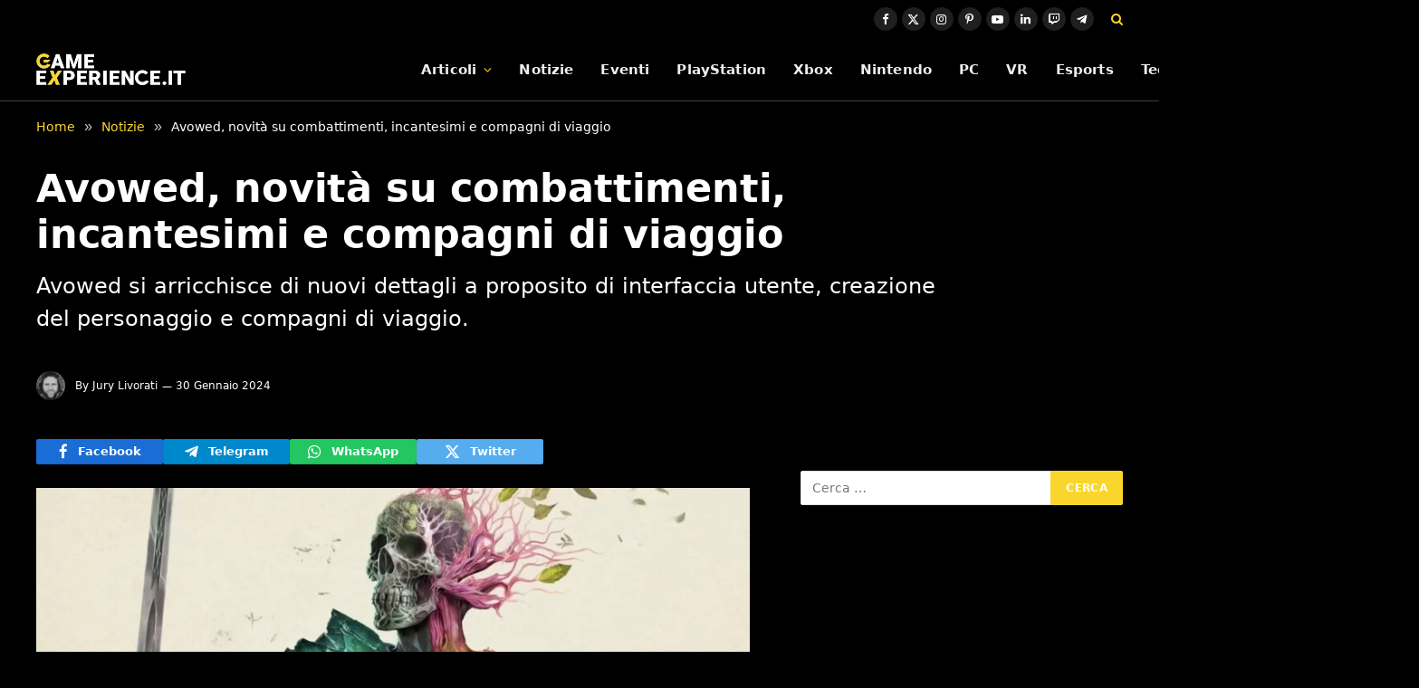

--- FILE ---
content_type: text/plain
request_url: https://www.google-analytics.com/j/collect?v=1&_v=j102&a=1213958484&t=pageview&_s=1&dl=https%3A%2F%2Fgame-experience.it%2Favowed-novita-su-combattimenti-incantesimi-e-compagni-di-viaggio%2F&ul=en-us%40posix&dt=Avowed%2C%20novit%C3%A0%20su%20combattimenti%2C%20incantesimi%20e%20compagni%20di%20viaggio%20%7C%20Game-eXperience.it&sr=1280x720&vp=1280x720&_u=YADAAEABAAAAACAAI~&jid=675518316&gjid=977340596&cid=872821377.1769245427&tid=UA-68307761-1&_gid=1554408111.1769245427&_r=1&_slc=1&gtm=45He61m1h2n81KPS3QCVv899540091za200zd899540091&gcd=13l3l3l3l1l1&dma=0&tag_exp=103116026~103200004~104527906~104528501~104684208~104684211~105391253~115495939~115938465~115938468~116682876~116988315~117041587~117042506&z=1129398842
body_size: -568
content:
2,cG-TFT37KQBSD